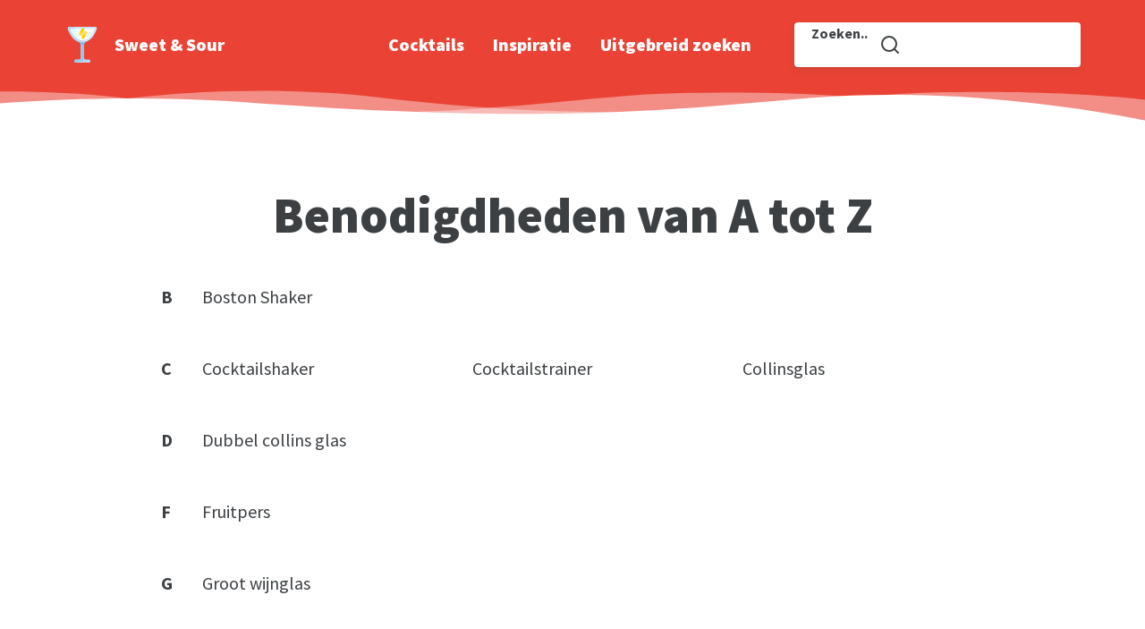

--- FILE ---
content_type: text/html; charset=utf-8
request_url: https://www.sweetandsour.be/benodigdheden/
body_size: 7023
content:
<!DOCTYPE html><html lang="nl-BE" dir="ltr"><head>

        <link rel="preconnect" href="https://fonts.googleapis.com">
        <link rel="preconnect" href="https://fonts.gstatic.com">
        <link rel="preconnect" href="https://webosaurus.imgix.net">
        <link rel="preconnect" href="https://www.google-analytics.com">
        <link rel="preconnect" href="https://www.googletagservices.com">
        <link rel="preconnect" href="https://pagead2.googlesyndication.com">
        <link rel="preconnect" href="https://googleads.g.doubleclick.net">

        
        <meta charset="UTF-8">
        <meta name="viewport" content="width=device-width, initial-scale=1, viewport-fit=cover">

        <link rel="icon" type="image/png" href="/favicon.png">
        <link rel="stylesheet" href="https://fonts.googleapis.com/css2?family=Source+Sans+Pro:wght@400;700;900&amp;display=swap" media="print" onload="this.media='all'">

                    <style type="text/css">
                *,:after,:before{margin:0;padding:0;-webkit-box-sizing:border-box;box-sizing:border-box}html{font-size:62.5%}body{font-family:Source Sans Pro,sans-serif;font-weight:400;width:100%;max-width:100vw;overflow-x:hidden;font-size:1.6rem;line-height:1.6;color:#3c4043;background-color:#fff;-webkit-font-smoothing:antialiased;-moz-osx-font-smoothing:grayscale}iframe{border:none}img{display:block;width:100%;height:auto}svg{display:block;width:100%;height:auto;fill:currentColor}a{color:currentColor}input,select,textarea{font:inherit}button{font:inherit;background:none;border:none;color:currentColor;cursor:pointer}button:focus{outline:none}.visually-hidden{position:absolute;left:-9999px;display:block;width:1px;height:1px}.headline-1{font-family:Source Sans Pro,sans-serif;font-weight:900;font-size:3.2rem;line-height:1}.headline-1.is-centered{text-align:center}@media (min-width:640px){.headline-1{font-size:4.8rem}}@media (min-width:960px){.headline-1{font-size:5.6rem}}.headline-2{font-family:Source Sans Pro,sans-serif;font-weight:900;font-size:2.4rem;line-height:1}.headline-2.is-centered{text-align:center}@media (min-width:640px){.headline-2{font-size:3.2rem}}@media (min-width:960px){.headline-2{font-size:3.6rem}}.headline-3{font-family:Source Sans Pro,sans-serif;font-weight:900;font-size:2rem;line-height:1}.headline-3.is-centered{text-align:center}@media (min-width:640px){.headline-3{font-size:2.4rem}}@media (min-width:960px){.headline-3{font-size:2.4rem}}.responsive-text{font-size:1.6rem}@media (min-width:640px){.responsive-text{font-size:1.8rem}}@media (min-width:960px){.responsive-text{font-size:2rem}}.site-container{display:-webkit-box;display:-ms-flexbox;display:flex;-webkit-box-orient:vertical;-webkit-box-direction:normal;-ms-flex-direction:column;flex-direction:column;min-height:100vh}.site-container__footer{margin-top:auto;margin-bottom:0}.container{display:block;width:100%;margin-left:auto;margin-right:auto}@media (min-width:0){.container.is-horizontal{padding-left:1.6rem;padding-right:1.6rem}.container.is-horizontal>.block>.breakout-container,.container.is-horizontal>.breakout-container{width:calc(100% + 3.2rem);margin-left:-1.6rem}.container.is-vertical{padding-top:3.2rem;padding-bottom:3.2rem}.container.is-vertical>.block:first-child>.breakout-container,.container.is-vertical>.breakout-container:first-child{margin-top:-1.6rem}.container.is-vertical>.block:last-child>.breakout-container,.container.is-vertical>.breakout-container:last-child{margin-bottom:-1.6rem}}@media (min-width:640px){.container.is-horizontal{padding-left:3.2rem;padding-right:3.2rem}.container.is-horizontal>.block>.breakout-container,.container.is-horizontal>.breakout-container{width:calc(100% + 6.4rem);margin-left:-3.2rem}.container.is-vertical{padding-top:3.2rem;padding-bottom:3.2rem}.container.is-vertical>.block:first-child>.breakout-container,.container.is-vertical>.breakout-container:first-child{margin-top:-3.2rem}.container.is-vertical>.block:last-child>.breakout-container,.container.is-vertical>.breakout-container:last-child{margin-bottom:-3.2rem}}@media (min-width:960px){.container.is-horizontal{padding-left:4.8rem;padding-right:4.8rem}.container.is-horizontal>.block>.breakout-container,.container.is-horizontal>.breakout-container{width:calc(100% + 9.6rem);margin-left:-4.8rem}.container.is-vertical{padding-top:4.8rem;padding-bottom:4.8rem}.container.is-vertical>.block:first-child>.breakout-container,.container.is-vertical>.breakout-container:first-child{margin-top:-4.8rem}.container.is-vertical>.block:last-child>.breakout-container,.container.is-vertical>.breakout-container:last-child{margin-bottom:-4.8rem}}@media (min-width:1280px){.container.is-horizontal{padding-left:7.2rem;padding-right:7.2rem}.container.is-horizontal>.block>.breakout-container,.container.is-horizontal>.breakout-container{width:calc(100% + 14.4rem);margin-left:-7.2rem}.container.is-vertical{padding-top:7.2rem;padding-bottom:7.2rem}.container.is-vertical>.block:first-child>.breakout-container,.container.is-vertical>.breakout-container:first-child{margin-top:-7.2rem}.container.is-vertical>.block:last-child>.breakout-container,.container.is-vertical>.breakout-container:last-child{margin-bottom:-7.2rem}}.theme-blue .container.with-background-color{background-color:rgba(66,133,244,.1)}.theme-green .container.with-background-color{background-color:rgba(52,168,83,.1)}.theme-red .container.with-background-color{background-color:rgba(234,67,53,.1)}.theme-yellow .container.with-background-color{background-color:rgba(251,188,5,.1)}.theme-orange .container.with-background-color{background-color:rgba(255,87,34,.1)}.block{margin-left:auto;margin-right:auto}.block.is-small{max-width:52rem}.block.is-medium{max-width:72rem}.block.is-large{max-width:92rem}.block.is-giant{max-width:112rem}.block.is-full-width{max-width:none}.block+.block.with-small-margin{margin-top:1.6rem}.block+.block.with-giant-margin,.block+.block.with-large-margin,.block+.block.with-medium-margin{margin-top:3.2rem}@media (min-width:640px){.block+.block.with-giant-margin,.block+.block.with-large-margin,.block+.block.with-medium-margin{margin-top:3.2rem}}@media (min-width:960px){.block+.block.with-giant-margin,.block+.block.with-large-margin{margin-top:4.8rem}}@media (min-width:1280px){.block+.block.with-giant-margin{margin-top:7.2rem}}.header-wrapper{display:-webkit-box;display:-ms-flexbox;display:flex;-webkit-box-orient:vertical;-webkit-box-direction:normal;-ms-flex-direction:column;flex-direction:column;-webkit-box-pack:center;-ms-flex-pack:center;justify-content:center;-webkit-box-align:center;-ms-flex-align:center;align-items:center;min-height:18rem;background-color:#ea4335;color:#fff}@media (min-width:640px){.header-wrapper{min-height:24rem}}@media (min-width:960px){.header-wrapper{min-height:32rem;padding-top:9rem}}.header{width:100%;text-align:center}.navigation{display:-webkit-box;display:-ms-flexbox;display:flex;-webkit-box-orient:horizontal;-webkit-box-direction:normal;-ms-flex-direction:row;flex-direction:row;-ms-flex-wrap:wrap;flex-wrap:wrap;-webkit-box-align:center;-ms-flex-align:center;align-items:center;height:8rem;color:#fff}.navigation.is-desktop{display:none}.navigation__left,.navigation__right{display:-webkit-box;display:-ms-flexbox;display:flex;-webkit-box-orient:horizontal;-webkit-box-direction:normal;-ms-flex-direction:row;flex-direction:row;-webkit-box-align:center;-ms-flex-align:center;align-items:center}.navigation__left{margin-left:0;margin-right:auto}.navigation__right{margin-left:auto;margin-right:0}.navigation__right .navigation-search{width:32rem;margin-left:4.8rem}@media (min-width:1280px){.navigation{height:10rem}.navigation.is-mobile{display:none}.navigation.is-desktop{display:-webkit-box;display:-ms-flexbox;display:flex}}.navigation-icon-item{font-family:Source Sans Pro,sans-serif;font-weight:900;display:-webkit-box;display:-ms-flexbox;display:flex;-webkit-box-orient:horizontal;-webkit-box-direction:normal;-ms-flex-direction:row;flex-direction:row;-webkit-box-align:center;-ms-flex-align:center;align-items:center;font-size:2rem;line-height:1;text-decoration:none}.navigation-icon-item img{width:4rem;margin-right:1.6rem}.navigation-actions{-webkit-box-orient:horizontal;-webkit-box-direction:normal;-ms-flex-direction:row;flex-direction:row}.navigation-actions,.navigation-actions__item{display:-webkit-box;display:-ms-flexbox;display:flex;-webkit-box-align:center;-ms-flex-align:center;align-items:center}.navigation-actions__item{-webkit-box-pack:center;-ms-flex-pack:center;justify-content:center;width:4rem;height:4rem}.navigation-actions__item svg{width:2.4rem}.navigation-actions__item+.navigation-actions__item{margin-left:1.6rem}.navigation-menu{display:-webkit-box;display:-ms-flexbox;display:flex;-webkit-box-orient:horizontal;-webkit-box-direction:normal;-ms-flex-direction:row;flex-direction:row;list-style:none}.navigation-menu__item+.navigation-menu__item{margin-left:3.2rem}.navigation-menu__link{font-family:Source Sans Pro,sans-serif;font-weight:900;font-size:2rem;text-decoration:none;color:#fff}.navigation-search{position:relative;width:100%}.navigation-search .search-field{font-family:Source Sans Pro,sans-serif;font-weight:600;width:100%;color:#3c4043}.navigation-search .search-field__control{display:-webkit-box;display:-ms-flexbox;display:flex;-webkit-box-orient:horizontal;-webkit-box-direction:normal;-ms-flex-direction:row;flex-direction:row;-webkit-box-align:center;-ms-flex-align:center;align-items:center;height:5rem;margin:0 auto;padding:0 0 0 1.2em;font-size:1.6rem;background-color:#fff;border:none!important;border-radius:4px;-webkit-box-shadow:0 .1rem .1rem rgba(60,64,67,.1),0 .4rem .8rem rgba(60,64,67,.1)!important;box-shadow:0 .1rem .1rem rgba(60,64,67,.1),0 .4rem .8rem rgba(60,64,67,.1)!important}.navigation-search .search-field__control--is-focused{outline:none!important}.navigation-search .search-field__value-container{padding:0!important}.navigation-search .search-field__indicators{-webkit-box-flex:0;-ms-flex-positive:0;flex-grow:0;-ms-flex-negative:0;flex-shrink:0;width:5rem;height:5rem}.navigation-search .search-field__indicator{display:-webkit-box;display:-ms-flexbox;display:flex;-webkit-box-orient:horizontal;-webkit-box-direction:normal;-ms-flex-direction:row;flex-direction:row;width:5rem;height:5rem}.navigation-search .search-field__indicator svg{width:2.4rem;height:2.4rem;margin:auto}.navigation-search .search-field__menu{position:absolute!important;top:calc(100% + 1rem);overflow:hidden;margin:0!important;border:none!important;-webkit-box-shadow:0 .1rem .1rem rgba(60,64,67,.1),0 .4rem .8rem rgba(60,64,67,.1)!important;box-shadow:0 .1rem .1rem rgba(60,64,67,.1),0 .4rem .8rem rgba(60,64,67,.1)!important}.navigation-search .search-field__menu-list{padding:0!important}.navigation-search .search-field__option{display:-webkit-box;display:-ms-flexbox;display:flex;-webkit-box-orient:horizontal;-webkit-box-direction:normal;-ms-flex-direction:row;flex-direction:row;-webkit-box-align:center;-ms-flex-align:center;align-items:center;height:5rem;padding:1.2em}.navigation-search .search-field__option--is-focused{background-color:rgba(66,133,244,.05);color:#4285f4}.navigation-swoom{display:block;width:100%;height:2rem}@media (min-width:640px){.navigation-swoom{height:4rem}}.navigation-sidebar{display:none}.navigation-sidebar__background{content:"";position:fixed;left:0;top:0;z-index:998;display:block;width:100%;height:100%;background-color:rgba(60,64,67,.25);opacity:0}.navigation-sidebar__content{position:fixed;top:0;right:0;bottom:0;z-index:999;-webkit-box-orient:vertical;-ms-flex-direction:column;flex-direction:column;width:100%;max-width:40rem;padding:3.2rem;background-color:#fff;color:#3c4043;-webkit-box-shadow:0 0 1rem rgba(60,64,67,.5);box-shadow:0 0 1rem rgba(60,64,67,.5);-webkit-transform:translateX(100%);transform:translateX(100%)}.navigation-sidebar__content,.navigation-sidebar__header{display:-webkit-box;display:-ms-flexbox;display:flex;-webkit-box-direction:normal}.navigation-sidebar__header{-webkit-box-orient:horizontal;-ms-flex-direction:row;flex-direction:row;-webkit-box-align:center;-ms-flex-align:center;align-items:center}.navigation-sidebar__search{-webkit-box-flex:1;-ms-flex-positive:1;flex-grow:1;-ms-flex-negative:1;flex-shrink:1;margin-right:1rem}.navigation-sidebar__toggle{display:-webkit-box;display:-ms-flexbox;display:flex;-webkit-box-orient:horizontal;-webkit-box-direction:normal;-ms-flex-direction:row;flex-direction:row;-webkit-box-pack:center;-ms-flex-pack:center;justify-content:center;-webkit-box-align:center;-ms-flex-align:center;align-items:center;width:5rem;height:5rem;background-color:#fff;border:none!important;border-radius:4px;-webkit-box-shadow:0 .1rem .1rem rgba(60,64,67,.1),0 .4rem .8rem rgba(60,64,67,.1)!important;box-shadow:0 .1rem .1rem rgba(60,64,67,.1),0 .4rem .8rem rgba(60,64,67,.1)!important}.navigation-sidebar__toggle svg{width:2.4rem;height:2.4rem}.navigation-sidebar__menu{margin-top:3.2rem}.navigation-sidebar-menu{display:-webkit-box;display:-ms-flexbox;display:flex;-webkit-box-orient:vertical;-webkit-box-direction:normal;-ms-flex-direction:column;flex-direction:column;-webkit-box-align:start;-ms-flex-align:start;align-items:flex-start;list-style:none}.navigation-sidebar-menu__item+.navigation-sidebar-menu__item{margin-top:1.6rem}.navigation-sidebar-menu__link{font-family:Source Sans Pro,sans-serif;font-weight:900;font-size:2rem;text-decoration:none}.theme-blue .navigation-wrapper{background-color:#4285f4;color:#fff}.theme-green .navigation-wrapper{background-color:#34a853;color:#fff}.theme-red .navigation-wrapper{background-color:#ea4335;color:#fff}.theme-yellow .navigation-wrapper{background-color:#fbbc05;color:#fff}.theme-orange .navigation-wrapper{background-color:#ff5722;color:#fff}.footer-wrapper{background-color:#3c4043;color:#fff}.footer-swoom{display:block;width:100%;height:2rem;-webkit-transform:scaleY(-1);transform:scaleY(-1)}@media (min-width:640px){.footer-swoom{height:4rem}}.footer{display:grid;grid-template-columns:1fr;grid-gap:3.2rem}.footer-icon{width:40%;max-width:8rem;margin:0 auto}.footer-menu{display:-webkit-box;display:-ms-flexbox;display:flex;-webkit-box-orient:horizontal;-webkit-box-direction:normal;-ms-flex-direction:row;flex-direction:row;-ms-flex-wrap:wrap;flex-wrap:wrap;-webkit-box-pack:center;-ms-flex-pack:center;justify-content:center;-webkit-box-align:center;-ms-flex-align:center;align-items:center;list-style:none}.footer-menu__item{display:inline-block;margin:.4rem 1.6rem}.footer-menu__link{text-decoration:none}.footer-legal{text-align:center}.footer-legal a{font-family:Source Sans Pro,sans-serif;font-weight:900}.teaser-carousel .flickity-prev-next-button{-webkit-box-shadow:0 .4rem .8rem rgba(60,64,67,.5);box-shadow:0 .4rem .8rem rgba(60,64,67,.5);-webkit-transition:background-color .4s ease,opacity .4s ease;-o-transition:background-color .4s ease,opacity .4s ease;transition:background-color .4s ease,opacity .4s ease}.teaser-carousel .flickity-prev-next-button[disabled]{opacity:0}.teaser-carousel .flickity-prev-next-button .flickity-button-icon{left:25%;top:25%;width:50%;height:50%}.teaser-carousel .recipe-teaser{width:calc(50% - .8rem)}.teaser-carousel .recipe-teaser+.recipe-teaser{margin-left:1.6rem}@media (min-width:640px){.teaser-carousel .recipe-teaser{width:calc(33.33333% - 2.13333rem)}.teaser-carousel .recipe-teaser+.recipe-teaser{margin-left:3.2rem}}@media (min-width:960px){.teaser-carousel .flickity-prev-next-button{width:5.2rem;height:5.2rem}.teaser-carousel .recipe-teaser{width:calc(25% - 2.4rem)}}@media (min-width:1280px){.teaser-carousel .recipe-teaser{width:calc(20% - 2.56rem)}}.teaser-carousel .flickity-prev-next-button{background-color:#4285f4;background-color:#34a853;background-color:#ea4335;background-color:#fbbc05;background-color:#ff5722;color:#fff}.teaser-carousel .flickity-prev-next-button:focus,.teaser-carousel .flickity-prev-next-button:hover{background-color:#3c4043;color:#fff}.teaser-grid{display:grid;grid-gap:1.6rem;grid-template-columns:1fr 1fr;list-style:none}@media (min-width:640px){.teaser-grid{grid-template-columns:repeat(auto-fill,minmax(24rem,1fr));grid-gap:3.2rem}}.recipe-teaser{position:relative;display:block;overflow:hidden;text-shadow:0 .2rem .6rem rgba(60,64,67,.5);color:#fff;border-radius:4px}.recipe-teaser:after{content:"";display:block;padding-top:160%}.recipe-teaser__image{display:block;-o-object-fit:cover;object-fit:cover}.recipe-teaser__content,.recipe-teaser__image{position:absolute;left:0;top:0;width:100%;height:100%}.recipe-teaser__content{display:-webkit-box;display:-ms-flexbox;display:flex;-webkit-box-pack:center;-ms-flex-pack:center;justify-content:center;-webkit-box-align:center;-ms-flex-align:center;align-items:center;padding:3.2rem;text-align:center;text-decoration:none;background-color:rgba(60,64,67,.25);-webkit-transition:opacity .4s ease;-o-transition:opacity .4s ease;transition:opacity .4s ease}.recipe-teaser:focus .recipe-teaser__content,.recipe-teaser:hover .recipe-teaser__content{opacity:0}@media (min-width:960px){.mobile-search{display:none}}.desktop-search{display:none}@media (min-width:960px){.desktop-search{display:block}.desktop-search .desktop-search-content{position:relative;display:-webkit-box;display:-ms-flexbox;display:flex;-webkit-box-orient:horizontal;-webkit-box-direction:normal;-ms-flex-direction:row;flex-direction:row;-webkit-box-pack:justify;-ms-flex-pack:justify;justify-content:space-between;-webkit-box-align:start;-ms-flex-align:start;align-items:flex-start;margin-top:4.8rem}.desktop-search .desktop-search-content__filters{-webkit-box-flex:0;-ms-flex-positive:0;flex-grow:0;-ms-flex-negative:0;flex-shrink:0;position:-webkit-sticky;position:sticky;top:4.8rem;width:24rem;margin-right:4.8rem}.desktop-search .desktop-search-content__filters .search-filter+.search-filter{margin-top:3.2rem}.desktop-search .desktop-search-content__hits{-webkit-box-flex:1;-ms-flex-positive:1;flex-grow:1;-ms-flex-negative:1;flex-shrink:1}}@media (min-width:1280px){.desktop-search .desktop-search-content__filters{width:28rem;top:7.2rem;margin-right:7.2rem}.desktop-search .desktop-search-content__filters .search-filter+.search-filter{margin-top:3.2rem}}.search-filters{display:grid;grid-template-columns:1fr 1fr 1fr;grid-gap:3.2rem}.search-filter .headline-3{margin-bottom:1.6rem}.ais-SearchBox{position:relative}.ais-SearchBox-input{font-family:Source Sans Pro,sans-serif;font-weight:400;width:100%;height:5rem;padding:0 5rem 0 1.4em;font-size:1.6rem;background-color:#fff;border:1px solid rgba(60,64,67,.1)!important;border-radius:4px;-webkit-box-shadow:.2rem .2rem rgba(60,64,67,.1);box-shadow:.2rem .2rem rgba(60,64,67,.1);-webkit-transition:border .4s ease,-webkit-box-shadow .4s ease;transition:border .4s ease,-webkit-box-shadow .4s ease;-o-transition:border .4s ease,box-shadow .4s ease;transition:border .4s ease,box-shadow .4s ease;transition:border .4s ease,box-shadow .4s ease,-webkit-box-shadow .4s ease}.ais-SearchBox-input:focus,.ais-SearchBox-input:hover{-webkit-box-shadow:.2rem .2rem rgba(60,64,67,.25);box-shadow:.2rem .2rem rgba(60,64,67,.25);outline:none!important}.ais-SearchBox-submit{position:absolute;top:0;right:0;width:5rem;height:5rem;color:rgba(60,64,67,.5)}.ais-SearchBox-submit svg{width:40%;height:40%;margin:0 auto}.ais-SearchBox-reset{display:none}@media (min-width:960px){.ais-SearchBox-input{height:6rem;padding:0 5rem 0 1.4em;font-size:1.8rem;-webkit-box-shadow:.4rem .4rem rgba(60,64,67,.1);box-shadow:.4rem .4rem rgba(60,64,67,.1)}.ais-SearchBox-input:focus,.ais-SearchBox-input:hover{-webkit-box-shadow:.4rem .4rem rgba(60,64,67,.25);box-shadow:.4rem .4rem rgba(60,64,67,.25)}.ais-SearchBox-submit{width:6rem;height:6rem}}.ais-RefinementList-searchBox{margin-bottom:1.6rem}.ais-RefinementList-searchBox .ais-SearchBox-input{height:4.2rem;font-size:1.4rem;-webkit-box-shadow:.2rem .2rem rgba(60,64,67,.1);box-shadow:.2rem .2rem rgba(60,64,67,.1)}.ais-RefinementList-searchBox .ais-SearchBox-input:focus,.ais-RefinementList-searchBox .ais-SearchBox-input:hover{-webkit-box-shadow:.2rem .2rem rgba(60,64,67,.25);box-shadow:.2rem .2rem rgba(60,64,67,.25)}.ais-RefinementList-searchBox .ais-SearchBox-submit{width:4.2rem;height:4.2rem}.ais-RefinementList-list{list-style:none}.ais-RefinementList-item+.ais-RefinementList-item{margin-top:.8rem}.ais-RefinementList-label{display:-webkit-box;display:-ms-flexbox;display:flex;-webkit-box-orient:horizontal;-webkit-box-direction:normal;-ms-flex-direction:row;flex-direction:row;-webkit-box-align:center;-ms-flex-align:center;align-items:center;line-height:1}.ais-RefinementList-labelText{margin-left:1rem}.ais-RefinementList-count{margin-left:auto;margin-right:0;color:rgba(60,64,67,.5)}.ais-RefinementList-showMore{font-family:Source Sans Pro,sans-serif;font-weight:700;margin-left:2.8rem;margin-top:.8rem;color:#ff5722;-webkit-transition:color .4s ease;-o-transition:color .4s ease;transition:color .4s ease}.ais-RefinementList-showMore:focus,.ais-RefinementList-showMore:hover{color:#3c4043}.ais-RefinementList-showMore--disabled{display:none}.search-dropdown-filter__toggle{font-family:Source Sans Pro,sans-serif;font-weight:400;position:relative;width:100%;height:5rem;padding:0 5rem 0 1.2em;font-size:1.6rem;text-align:left;background-color:#fff;border:1px solid transparent!important;border-radius:4px;-webkit-box-shadow:0 .1rem .1rem rgba(60,64,67,.1),0 .4rem .8rem rgba(60,64,67,.1)!important;box-shadow:0 .1rem .1rem rgba(60,64,67,.1),0 .4rem .8rem rgba(60,64,67,.1)!important}.search-dropdown-filter__toggle:focus,.search-dropdown-filter__toggle:hover{border:1px solid rgba(60,64,67,.2)!important}.search-dropdown-filter__toggle-icon{position:absolute;top:0;right:0;display:-webkit-box;display:-ms-flexbox;display:flex;-webkit-box-orient:horizontal;-webkit-box-direction:normal;-ms-flex-direction:row;flex-direction:row;-webkit-box-pack:center;-ms-flex-pack:center;justify-content:center;-webkit-box-align:center;-ms-flex-align:center;align-items:center;width:5rem;height:5rem;color:rgba(60,64,67,.5)}.search-dropdown-filter__toggle-icon svg{width:2.2rem;height:2.2rem}
/*! Flickity v2.2.1
https://flickity.metafizzy.co
---------------------------------------------- */.flickity-enabled{position:relative}.flickity-enabled:focus{outline:none}.flickity-viewport{overflow:hidden;position:relative;height:100%}.flickity-slider{position:absolute;width:100%;height:100%}.flickity-enabled.is-draggable{-webkit-tap-highlight-color:transparent;-webkit-user-select:none;-moz-user-select:none;-ms-user-select:none;user-select:none}.flickity-enabled.is-draggable .flickity-viewport{cursor:move;cursor:-webkit-grab;cursor:grab}.flickity-enabled.is-draggable .flickity-viewport.is-pointer-down{cursor:-webkit-grabbing;cursor:grabbing}.flickity-button{position:absolute;background:hsla(0,0%,100%,.75);border:none;color:#333}.flickity-button:hover{background:#fff;cursor:pointer}.flickity-button:focus{outline:none;box-shadow:0 0 0 5px #19f}.flickity-button:active{opacity:.6}.flickity-button:disabled{opacity:.3;cursor:auto;pointer-events:none}.flickity-button-icon{fill:currentColor}.flickity-prev-next-button{top:50%;width:44px;height:44px;border-radius:50%;transform:translateY(-50%)}.flickity-prev-next-button.previous{left:10px}.flickity-prev-next-button.next{right:10px}.flickity-rtl .flickity-prev-next-button.previous{left:auto;right:10px}.flickity-rtl .flickity-prev-next-button.next{right:auto;left:10px}.flickity-prev-next-button .flickity-button-icon{position:absolute;left:20%;top:20%;width:60%;height:60%}.flickity-page-dots{position:absolute;width:100%;bottom:-25px;padding:0;margin:0;list-style:none;text-align:center;line-height:1}.flickity-rtl .flickity-page-dots{direction:rtl}.flickity-page-dots .dot{display:inline-block;width:10px;height:10px;margin:0 8px;background:#333;border-radius:50%;opacity:.25;cursor:pointer}.flickity-page-dots .dot.is-selected{opacity:1}.button{font-family:Source Sans Pro,sans-serif;font-weight:700;display:-webkit-inline-box;display:-ms-inline-flexbox;display:inline-flex;-webkit-box-pack:center;-ms-flex-pack:center;justify-content:center;-webkit-box-align:center;-ms-flex-align:center;align-items:center;min-width:14rem;height:4rem;padding:0 1.5em;text-decoration:none;border:none;border-radius:4px}.theme-blue .button{background-color:#4285f4;color:#fff}.theme-green .button{background-color:#34a853;color:#fff}.theme-red .button{background-color:#ea4335;color:#fff}.theme-yellow .button{background-color:#fbbc05;color:#fff}.theme-orange .button{background-color:#ff5722;color:#fff}.button-row{display:-webkit-box;display:-ms-flexbox;display:flex;-webkit-box-orient:vertical;-webkit-box-direction:normal;-ms-flex-direction:column;flex-direction:column}.button-row.align-left{-webkit-box-align:start;-ms-flex-align:start;align-items:flex-start}.button-row.align-center{-webkit-box-align:center;-ms-flex-align:center;align-items:center}.button-row.align-right{-webkit-box-align:end;-ms-flex-align:end;align-items:flex-end}.button-row .button+.button{margin-top:1.6rem}@media (min-width:640px){.button-row{display:-webkit-box;display:-ms-flexbox;display:flex;-webkit-box-orient:horizontal;-webkit-box-direction:normal;-ms-flex-direction:row;flex-direction:row}.button-row.align-left{-webkit-box-pack:start;-ms-flex-pack:start;justify-content:flex-start}.button-row.align-center,.button-row.align-left{-webkit-box-align:center;-ms-flex-align:center;align-items:center}.button-row.align-center{-webkit-box-pack:center;-ms-flex-pack:center;justify-content:center}.button-row.align-right{-webkit-box-pack:end;-ms-flex-pack:end;justify-content:flex-end;-webkit-box-align:center;-ms-flex-align:center;align-items:center}.button-row .button+.button{margin-top:0;margin-left:1.6rem}}.rich-text{-webkit-column-width:36rem;-moz-column-width:36rem;column-width:36rem;-webkit-column-gap:4.8rem;-moz-column-gap:4.8rem;column-gap:4.8rem}.rich-text strong{font-family:Source Sans Pro,sans-serif;font-weight:700}.rich-text>*+*{margin-top:1em}.letter-list{display:-webkit-box;display:-ms-flexbox;display:flex;-webkit-box-orient:horizontal;-webkit-box-direction:normal;-ms-flex-direction:row;flex-direction:row}.letter-list__letter{position:-webkit-sticky;position:sticky;width:3em}.letter-list__letter h2{position:-webkit-sticky;position:sticky;top:3.2rem}.letter-list__items{display:grid;width:100%;grid-template-columns:repeat(auto-fill,minmax(12rem,1fr));grid-column-gap:3.2rem;list-style:none}.letter-list__link{text-decoration:none}.letter-list__link:focus,.letter-list__link:hover{text-decoration:underline}@media (min-width:640px){.letter-list__items{grid-template-columns:repeat(auto-fill,minmax(20rem,1fr))}}.recipe__sidebar img{border-radius:4px}.recipe__content{margin-top:3.2rem}@media (min-width:768px){.recipe{display:-webkit-box;display:-ms-flexbox;display:flex;-webkit-box-orient:horizontal;-webkit-box-direction:normal;-ms-flex-direction:row;flex-direction:row;-webkit-box-pack:justify;-ms-flex-pack:justify;justify-content:space-between;-webkit-box-align:start;-ms-flex-align:start;align-items:flex-start}.recipe__content,.recipe__sidebar{-webkit-box-flex:0;-ms-flex-positive:0;flex-grow:0;-ms-flex-negative:0;flex-shrink:0;width:calc(50% - 1.6rem)}.recipe__sidebar{position:-webkit-sticky;position:sticky;top:3.2rem}.recipe__content{margin-top:0}}@media (min-width:960px){.recipe__sidebar{top:4.8rem;width:calc(40% - 2.4rem)}.recipe__content{width:calc(60% - 2.4rem)}}@media (min-width:1280px){.recipe__sidebar{top:7.2rem;width:calc(40% - 3.6rem)}.recipe__content{width:calc(60% - 3.6rem)}}.collection__header{display:-webkit-box;display:-ms-flexbox;display:flex;-webkit-box-orient:horizontal;-webkit-box-direction:normal;-ms-flex-direction:row;flex-direction:row;-webkit-box-align:center;-ms-flex-align:center;align-items:center}.collection__header-icon{-webkit-box-flex:0;-ms-flex-positive:0;flex-grow:0;-ms-flex-negative:0;flex-shrink:0;width:5rem;margin-right:1.6rem}.collection__header-content{-webkit-box-flex:1;-ms-flex-positive:1;flex-grow:1;-ms-flex-negative:1;flex-shrink:1}.collection__header-description{max-width:32em;margin-top:1rem}.collection__header-actions{margin-top:1rem}.collection__content{margin-top:1.6rem}@media (min-width:640px){.collection__header{position:relative}.collection__header-icon{margin-right:3.2rem}.collection__header-description{width:calc(100% - 20rem)}.collection__header-actions{position:absolute;right:0;bottom:0}.collection__content{margin-top:3.2rem}}.ingredient-list{list-style:none}.ingredient-list a{text-decoration:none}.ingredient-list a:focus,.ingredient-list a:hover{text-decoration:underline}.preparation-list{counter-reset:preparation-list;list-style:none}.preparation-list li{position:relative;padding-left:2em}.preparation-list li:before{font-family:Source Sans Pro,sans-serif;font-weight:700;counter-increment:preparation-list;content:counter(preparation-list) ".";position:absolute;left:0;top:0;width:2em}.preparation-list li+li{margin-top:.5em}@supports (-webkit-appearance:none){input[type=checkbox]{position:relative;-webkit-appearance:none;display:block;width:1.8rem;height:1.8rem;background:#fff;border:1px solid rgba(60,64,67,.1);outline:none!important;cursor:pointer;-webkit-transition:border .4s ease;-o-transition:border .4s ease;transition:border .4s ease}input[type=checkbox]:checked{border:1px solid rgba(60,64,67,.25)}input[type=checkbox]:checked:after{content:"";position:absolute;left:calc(50% - .5rem);top:calc(50% - .5rem);width:1rem;height:.6rem;border-left:.2rem solid;border-bottom:.2rem solid;-webkit-transform:rotate(-45deg);transform:rotate(-45deg)}}.adsbygoogle.display-auto{display:block;width:100%;margin:0 auto}.adsbygoogle.display-full-width{display:block;width:320px;height:100px;margin:0 auto}@media (min-width:640px){.adsbygoogle.display-full-width{width:468px;height:60px}}@media (min-width:960px){.adsbygoogle.display-full-width{width:728px;height:90px}.adsbygoogle.display-full-width.allow-large{width:100%;height:250px}}@media (min-width:1280px){.adsbygoogle.display-full-width{width:970px;height:90px}.adsbygoogle.display-full-width.allow-large{width:100%;height:250px}}.adsbygoogle.display-recipe{display:block;width:100%;height:60px}
/*# sourceMappingURL=/resources/index.css.map */
            </style>
        
                                            
            
                                                                                    
                            
                            
            
    
    <title>Benodigdheden - Sweet &amp; Sour</title>
    <meta name="description" content="Bekijk alle cocktail benodigdheden in een overzichtelijke lijst!">

    <meta property="og:title" content="Benodigdheden - Sweet &amp; Sour">
    <meta property="og:description" content="Bekijk alle cocktail benodigdheden in een overzichtelijke lijst!">
    <meta property="og:image" content="?fit=crop&amp;w=1200&amp;h=630">
    <meta property="og:image:width" content="1200">
    <meta property="og:image:height" content="630">
    <meta property="og:type" content="website">
    <meta property="og:site_name" content="Sweet &amp; Sour">
    <meta property="og:url" content="https://frontend.sweetandsour.be/benodigdheden">

        <meta name="twitter:title" content="Benodigdheden - Sweet &amp; Sour">
    <meta name="twitter:description" content="Bekijk alle cocktail benodigdheden in een overzichtelijke lijst!">
    <meta name="twitter:image" content="">
    <meta name="twitter:card" content="summary_large_image">
    <meta name="twitter:url" content="https://frontend.sweetandsour.be/benodigdheden">

    
    <link rel="home" href="https://www.sweetandsour.be/">
    <link rel="canonical" href="https://www.sweetandsour.be/benodigdheden">
        
    <style type="text/css">[responsive-image] > img, [data-responsive-image] {overflow: hidden; padding: 0; } [responsive-image] > img, [data-responsive-image] > img {width: 100%;}
@keyframes element-queries { 0% { visibility: inherit; } }</style><style data-emotion="css"></style></head>

    
    <body class="theme-red">

        <div class="site-container">
            <nav class="site-container__nav">
                

        
<script type="application/ld+json">{"@context":"http:\/\/schema.org","@type":"BreadcrumbList","itemListElement":[{"@type":"ListItem","position":1,"name":"Sweet & Sour","item":"https:\/\/www.sweetandsour.be\/"},{"@type":"ListItem","position":2,"name":"Benodigdheden","item":"https:\/\/www.sweetandsour.be\/benodigdheden"}]}</script>


<div class="navigation-wrapper">
    <div class="container is-horizontal">
        <div class="navigation is-mobile">
            <div class="navigation__left">
                <a class="navigation-icon-item" href="/">
                    <img src="/icons/cocktail-30.svg" width="512" height="512" alt="">
                    <span>Sweet &amp; Sour</span>
                </a>
            </div>
            <div class="navigation__right">
                <div class="navigation-actions">
                                            <a class="navigation-actions__item" href="https://www.sweetandsour.be/zoeken">
                            <span class="visually-hidden">Zoeken</span>
                            <svg viewBox="0 0 24 24">
                                <use xlink:href="#icon-search"></use>
                            </svg>
                        </a>
                                        <button class="navigation-actions__item" data-navigation-sidebar-open="">
                        <span class="visually-hidden">Menu</span>
                        <svg viewBox="0 0 24 24">
                            <use xlink:href="#icon-menu"></use>
                        </svg>
                    </button>
                </div>
            </div>
        </div>
        <div class="navigation is-desktop">
            <div class="navigation__left">
                <a class="navigation-icon-item" href="/">
                    <img src="/icons/cocktail-7.svg" width="512" height="512" alt="">
                    <span>Sweet &amp; Sour</span>
                </a>
            </div>
            <div class="navigation__right">
                <ul class="navigation-menu"><li class="navigation-menu__item"><a class="navigation-menu__link" href="https://www.sweetandsour.be/zoeken">Cocktails</a></li><li class="navigation-menu__item"><a class="navigation-menu__link" href="https://www.sweetandsour.be/inspiratie">Inspiratie</a></li><li class="navigation-menu__item"><a class="navigation-menu__link" href="https://www.sweetandsour.be/zoeken">Uitgebreid zoeken</a></li></ul>
                                    <div class="navigation-search" data-search-field-container=""><div class="search-field css-2b097c-container"><div class="search-field__control search-field__control--menu-is-open css-yk16xz-control"><div class="search-field__value-container css-1hwfws3"><div class="search-field__placeholder css-1wa3eu0-placeholder">Zoeken..</div><div class="css-1g6gooi"><div class="search-field__input" style="display: inline-block;"><input autocapitalize="none" autocomplete="off" autocorrect="off" id="react-select-2-input" spellcheck="false" tabindex="0" type="text" aria-autocomplete="list" value="" style="box-sizing: content-box; width: 2px; background: 0px center; border: 0px; font-size: inherit; opacity: 1; outline: 0px; padding: 0px; color: inherit;"><div style="position: absolute; top: 0px; left: 0px; visibility: hidden; height: 0px; overflow: scroll; white-space: pre; font-size: 16px; font-family: &quot;Source Sans Pro&quot;, sans-serif; font-weight: 600; font-style: normal; letter-spacing: normal; text-transform: none;"></div></div></div></div><div class="search-field__indicators css-1wy0on6"><div class="search-field__indicator"><svg viewBox="0 0 24 24"><use xlink:href="#icon-search"></use></svg></div></div></div></div></div>
                            </div>
        </div>
    </div>
    <svg class="navigation-swoom" viewBox="0 0 100 12" preserveAspectRatio="none">
        <path d="M3.63 7.3S17.93-4.2 32.8 2.57C58.57 14.27 70.57 1.9 81.67 1 97.9-.33 105 6.4 105 6.4V15H3.63V7.3z" opacity=".4"></path>
        <path d="M-18.57 7.53S-4.27-3.97 10.6 2.8c25.77 11.7 37.77-.67 48.87-1.57 16.23-1.36 23.3 5.4 23.3 5.4V15H-18.57V7.53z" opacity=".4"></path>
        <path d="M-18.23 13.67S.43-1.57 21.87 4.4C49.13 11.97 59 6.47 70.73 2.83 88.43-2.63 105.4 15 105.4 15H-18.17l-.06-1.33z"></path>
    </svg>
    <div class="navigation-sidebar" data-navigation-sidebar="">
        <div class="navigation-sidebar__background" data-navigation-sidebar-background=""></div>
        <div class="navigation-sidebar__content" data-navigation-sidebar-content="">
            <div class="navigation-sidebar__header">
                <div class="navigation-sidebar__search">
                    <div class="navigation-search" data-search-field-container=""><div class="search-field css-2b097c-container"><div class="search-field__control search-field__control--menu-is-open css-yk16xz-control"><div class="search-field__value-container css-1hwfws3"><div class="search-field__placeholder css-1wa3eu0-placeholder">Zoeken..</div><div class="css-1g6gooi"><div class="search-field__input" style="display: inline-block;"><input autocapitalize="none" autocomplete="off" autocorrect="off" id="react-select-3-input" spellcheck="false" tabindex="0" type="text" aria-autocomplete="list" value="" style="box-sizing: content-box; width: 2px; background: 0px center; border: 0px; font-size: inherit; opacity: 1; outline: 0px; padding: 0px; color: inherit;"><div style="position: absolute; top: 0px; left: 0px; visibility: hidden; height: 0px; overflow: scroll; white-space: pre; font-size: 16px; font-family: &quot;Source Sans Pro&quot;, sans-serif; font-weight: 600; font-style: normal; letter-spacing: normal; text-transform: none;"></div></div></div></div><div class="search-field__indicators css-1wy0on6"><div class="search-field__indicator"><svg viewBox="0 0 24 24"><use xlink:href="#icon-search"></use></svg></div></div></div></div></div>
                </div>
                <button class="navigation-sidebar__toggle" data-navigation-sidebar-close="">
                    <span class="visually-hidden">Sluit menu</span>
                    <svg fill="none" stroke="currentColor" stroke-linecap="round" stroke-linejoin="round" stroke-width="2" viewBox="0 0 24 24">
                        <path d="M18 6L6 18M6 6l12 12"></path>
                    </svg>
                </button>
            </div>
            <div class="navigation-sidebar__menu">
                <ul class="navigation-sidebar-menu">
                                            <li class="navigation-sidebar-menu__item">
                            <a class="navigation-icon-item" href="https://www.sweetandsour.be/zoeken">
                                <img src="/icons/cocktail-8.svg" width="512" height="512" alt="">
                                <span>Cocktails</span>
                            </a>
                        </li>
                                            <li class="navigation-sidebar-menu__item">
                            <a class="navigation-icon-item" href="https://www.sweetandsour.be/inspiratie">
                                <img src="/icons/cocktail-2.svg" width="512" height="512" alt="">
                                <span>Inspiratie</span>
                            </a>
                        </li>
                                            <li class="navigation-sidebar-menu__item">
                            <a class="navigation-icon-item" href="https://www.sweetandsour.be/zoeken">
                                <img src="/icons/cocktail-12.svg" width="512" height="512" alt="">
                                <span>Uitgebreid zoeken</span>
                            </a>
                        </li>
                                    </ul>
            </div>
        </div>
    </div>
</div>
            </nav>
            <main class="site-container__content">
                    <div class="container is-horizontal is-vertical">
        <div class="block is-large">
            <h1 class="headline-1 is-centered">Benodigdheden van A tot Z</h1>
        </div>
                
    <div class="block is-large with-large-margin">
        <div class="letter-list">
            <div class="letter-list__letter">
                <h2 class="responsive-text">B</h2>
            </div>
            <ul class="letter-list__items responsive-text">
                                    <li class="letter-list__item">
                        <a class="letter-list__link" href="https://www.sweetandsour.be/benodigdheden/boston-shaker">
                            Boston Shaker
                        </a>
                    </li>
                            </ul>
        </div>
    </div>
        <div class="block is-large with-large-margin">
        <div class="letter-list">
            <div class="letter-list__letter">
                <h2 class="responsive-text">C</h2>
            </div>
            <ul class="letter-list__items responsive-text">
                                    <li class="letter-list__item">
                        <a class="letter-list__link" href="https://www.sweetandsour.be/benodigdheden/cocktailshaker">
                            Cocktailshaker
                        </a>
                    </li>
                                    <li class="letter-list__item">
                        <a class="letter-list__link" href="https://www.sweetandsour.be/benodigdheden/cocktailstrainer">
                            Cocktailstrainer
                        </a>
                    </li>
                                    <li class="letter-list__item">
                        <a class="letter-list__link" href="https://www.sweetandsour.be/benodigdheden/collinsglas">
                            Collinsglas
                        </a>
                    </li>
                            </ul>
        </div>
    </div>
        <div class="block is-large with-large-margin">
        <div class="letter-list">
            <div class="letter-list__letter">
                <h2 class="responsive-text">D</h2>
            </div>
            <ul class="letter-list__items responsive-text">
                                    <li class="letter-list__item">
                        <a class="letter-list__link" href="https://www.sweetandsour.be/benodigdheden/dubbel-collins-glas">
                            Dubbel collins glas
                        </a>
                    </li>
                            </ul>
        </div>
    </div>
        <div class="block is-large with-large-margin">
        <div class="letter-list">
            <div class="letter-list__letter">
                <h2 class="responsive-text">F</h2>
            </div>
            <ul class="letter-list__items responsive-text">
                                    <li class="letter-list__item">
                        <a class="letter-list__link" href="https://www.sweetandsour.be/benodigdheden/fruitpers">
                            Fruitpers
                        </a>
                    </li>
                            </ul>
        </div>
    </div>
        <div class="block is-large with-large-margin">
        <div class="letter-list">
            <div class="letter-list__letter">
                <h2 class="responsive-text">G</h2>
            </div>
            <ul class="letter-list__items responsive-text">
                                    <li class="letter-list__item">
                        <a class="letter-list__link" href="https://www.sweetandsour.be/benodigdheden/groot-wijnglas">
                            Groot wijnglas
                        </a>
                    </li>
                            </ul>
        </div>
    </div>
            <div class="block is-large with-large-margin">
            <ins class="adsbygoogle display-auto" data-ad-client="ca-pub-6578820584711154" data-ad-slot="4103225605" data-ad-format="auto" data-full-width-responsive="true" data-adtest="off">
            
        </ins></div>
        <div class="block is-large with-large-margin">
        <div class="letter-list">
            <div class="letter-list__letter">
                <h2 class="responsive-text">L</h2>
            </div>
            <ul class="letter-list__items responsive-text">
                                    <li class="letter-list__item">
                        <a class="letter-list__link" href="https://www.sweetandsour.be/benodigdheden/longdrinkglas">
                            Longdrinkglas
                        </a>
                    </li>
                            </ul>
        </div>
    </div>
        <div class="block is-large with-large-margin">
        <div class="letter-list">
            <div class="letter-list__letter">
                <h2 class="responsive-text">M</h2>
            </div>
            <ul class="letter-list__items responsive-text">
                                    <li class="letter-list__item">
                        <a class="letter-list__link" href="https://www.sweetandsour.be/benodigdheden/maatbeker">
                            Maatbeker
                        </a>
                    </li>
                                    <li class="letter-list__item">
                        <a class="letter-list__link" href="https://www.sweetandsour.be/benodigdheden/martiniglas">
                            Martiniglas
                        </a>
                    </li>
                                    <li class="letter-list__item">
                        <a class="letter-list__link" href="https://www.sweetandsour.be/benodigdheden/mixglas">
                            Mixglas
                        </a>
                    </li>
                                    <li class="letter-list__item">
                        <a class="letter-list__link" href="https://www.sweetandsour.be/benodigdheden/muddler">
                            Muddler
                        </a>
                    </li>
                            </ul>
        </div>
    </div>
        <div class="block is-large with-large-margin">
        <div class="letter-list">
            <div class="letter-list__letter">
                <h2 class="responsive-text">R</h2>
            </div>
            <ul class="letter-list__items responsive-text">
                                    <li class="letter-list__item">
                        <a class="letter-list__link" href="https://www.sweetandsour.be/benodigdheden/roerstaafje">
                            Roerstaafje
                        </a>
                    </li>
                            </ul>
        </div>
    </div>
        <div class="block is-large with-large-margin">
        <div class="letter-list">
            <div class="letter-list__letter">
                <h2 class="responsive-text">T</h2>
            </div>
            <ul class="letter-list__items responsive-text">
                                    <li class="letter-list__item">
                        <a class="letter-list__link" href="https://www.sweetandsour.be/benodigdheden/tumblerglas">
                            Tumblerglas
                        </a>
                    </li>
                            </ul>
        </div>
    </div>
        </div>
            </main>
            <footer class="site-container__footer">
                <div class="footer-wrapper">
    <svg class="footer-swoom" viewBox="0 0 100 12" preserveAspectRatio="none">
        <path d="M3.63 7.3S17.93-4.2 32.8 2.57C58.57 14.27 70.57 1.9 81.67 1 97.9-.33 105 6.4 105 6.4V15H3.63V7.3z" opacity=".4"></path>
        <path d="M-18.57 7.53S-4.27-3.97 10.6 2.8c25.77 11.7 37.77-.67 48.87-1.57 16.23-1.36 23.3 5.4 23.3 5.4V15H-18.57V7.53z" opacity=".4"></path>
        <path d="M-18.23 13.67S.43-1.57 21.87 4.4C49.13 11.97 59 6.47 70.73 2.83 88.43-2.63 105.4 15 105.4 15H-18.17l-.06-1.33z"></path>
    </svg>
    <div class="container is-horizontal is-vertical">
        <div class="block is-giant">
            <div class="footer">
                <div class="footer__column">
                    <div class="footer-icon">
                        <img src="/icons/cocktail-12.svg" width="512" height="512" alt="">
                    </div>
                </div>
                <div class="footer__column">
                    <ul class="footer-menu"><li class="footer-menu__item"><a class="footer-menu__link headline-3" href="https://www.sweetandsour.be/cocktails">Cocktails</a></li><li class="footer-menu__item"><a class="footer-menu__link headline-3" href="https://www.sweetandsour.be/ingredienten">Ingrediënten</a></li><li class="footer-menu__item"><a class="footer-menu__link headline-3" href="https://www.sweetandsour.be/smaken">Smaken</a></li><li class="footer-menu__item"><a class="footer-menu__link headline-3" href="https://www.sweetandsour.be/inspiratie">Inspiratie</a></li><li class="footer-menu__item"><a class="footer-menu__link headline-3" href="https://www.sweetandsour.be/benodigdheden">Benodigdheden</a></li></ul>
                </div>
                <div class="footer__column">
                    <div class="footer-legal">
                        © Sweet &amp; Sour 2021 · site by <a href="https://www.webosaurus.be">Webosaurus</a>
                    </div>
                </div>
            </div>
        </div>
    </div>
</div>
            </footer>
        </div>

        

        
        

                    
        
        <svg style="display: none">
            <symbol id="icon-menu" viewBox="0 0 24 24" fill="none" stroke="currentColor" stroke-linecap="round" stroke-linejoin="round" stroke-width="2">
                <circle cx="12" cy="12" r="1"></circle>
                <circle cx="19" cy="12" r="1"></circle>
                <circle cx="5" cy="12" r="1"></circle>
            </symbol>
            <symbol id="icon-search" viewBox="0 0 24 24" fill="none" stroke="currentColor" stroke-linecap="round" stroke-linejoin="round" stroke-width="2">
                <circle cx="11" cy="11" r="8"></circle>
                <path d="M21 21l-4.35-4.35"></path>
            </symbol>
            <symbol id="icon-close" fill="none" stroke="currentColor" stroke-linecap="round" stroke-linejoin="round" stroke-width="2" viewBox="0 0 24 24">
                <path d="M18 6L6 18M6 6l12 12"></path>
            </symbol>
            <symbol id="icon-dropdown" fill="none" stroke="currentColor" stroke-linecap="round" stroke-linejoin="round" stroke-width="2" viewBox="0 0 24 24">
                <path d="M6 9l6 6 6-6"></path>
            </symbol>
        </svg>

    


</body></html>

--- FILE ---
content_type: image/svg+xml
request_url: https://www.sweetandsour.be/icons/cocktail-2.svg
body_size: 1549
content:
<svg enable-background="new 0 0 512 512" viewBox="0 0 512 512" xmlns="http://www.w3.org/2000/svg"><path d="m333.764 474.46c-17.665 0-17.665-17.665-17.665-17.665v-36.435h-110.41v36.436s0 17.665-17.665 17.665c-10.324 0-18.77 8.446-18.77 18.77 0 10.324 8.446 18.77 18.77 18.77h145.741c10.324 0 18.77-8.446 18.77-18.77-.001-10.325-8.447-18.771-18.771-18.771z" fill="#b9d8f4"/><path d="m234.682 511.999c-10.323-.001-18.767-8.447-18.767-18.77s8.446-18.77 18.77-18.77c6.368 0 10.431-2.299 13.036-5.234.597-.672 4.292-7.861 13.174-7.861 0 0 53.901-.096 55.802-.238-.593-2.49-.597-4.332-.597-4.332v-36.434h-110.41v36.436s0 17.666-17.665 17.666c-10.324 0-18.77 8.446-18.77 18.77s8.446 18.77 18.77 18.77h46.658v-.003z" fill="#96c8ef"/><path d="m359.158 117.469h-196.528c-24.898 0-45.268 20.37-45.268 45.268v33.599c0 15.118 19.087 36.857 19.135 36.891 0 0 6.628 7.165 6.628 21.132v33.599c0 13.794 6.26 26.191 16.072 34.512 6.471 4.593 6.379 28.681 6.379 28.681v33.599c0 24.898 20.37 45.268 45.268 45.268h100.104c24.898 0 45.268-20.37 45.268-45.268v-33.599c0-.001-.092-24.088 6.379-28.681 9.812-8.321 16.072-20.717 16.072-34.512v-33.599c0-13.967 6.628-21.132 6.628-21.132.047-.033 19.135-21.773 19.135-36.891v-33.599c-.004-24.898-20.374-45.268-45.272-45.268z" fill="#d1e7f8"/><path d="m238.913 384.749v-33.6c0-.001.092-24.088-6.379-28.681-9.812-8.321-16.072-20.717-16.072-34.512v-33.6c0-13.967-6.628-21.132-6.628-21.132-.047-.033-19.135-21.773-19.135-36.891v-33.599c0-24.898 20.37-45.268 45.268-45.268h-73.34c-24.898 0-45.268 20.37-45.268 45.268v33.601c0 15.118 19.087 36.857 19.135 36.891 0 0 6.628 7.165 6.628 21.132v33.6c0 13.794 6.26 26.191 16.072 34.512 6.471 4.593 6.379 28.68 6.379 28.681v33.6c0 24.898 20.37 45.268 45.268 45.268h73.34c-24.896-.001-45.268-20.372-45.268-45.27z" fill="#b9d8f4"/><path d="m220.363 201.245c3.551-1.312 5.722-5.046 4.96-8.877l-27.61-138.865c-.844-4.244-4.97-7.002-9.215-6.158-4.253.846-7.002 4.97-6.159 9.215l27.611 138.865c.845 4.245 4.707 7.384 10.413 5.82z" fill="#ffdaaa"/><path d="m209.951 195.425c.844 4.244 4.706 7.384 10.412 5.82 3.551-1.312 5.722-5.046 4.96-8.877l-14.893-74.899h-15.98z" fill="#ffc477"/><path d="m110.54 74.884 62.788-71.338c3.117-3.54 8.217-4.554 12.45-2.475l85.767 42.121c4.021 1.975 6.335 6.293 5.754 10.734-.581 4.442-3.929 8.02-8.323 8.893l-148.897 29.606c-.009.002-.015.003-.02.004-5.66 1.125-11.161-2.551-12.286-8.211-.696-3.508.448-6.953 2.767-9.334z" fill="#ffde55"/><path d="m236.288 69.318-57.164-69.115-26.375 85.726z" fill="#ffd422"/><path d="m359.327 180.902h-196.867c-7.595 0-13.752 6.158-13.752 13.752v11.591c0 14.691 8.556 18.878 13.2 24.241.042.049.085.097.129.146 2.175 2.442 9.277 11.656 9.277 27.665v29.481c0 13.534 8.889 19.475 9.287 19.778 6.771 5.144 10.469 17.812 10.41 35.716v29.435c0 14.318 11.649 25.967 25.967 25.967h87.833c14.318 0 25.967-11.649 25.967-25.967v-29.435c-.059-17.903 3.639-30.572 10.41-35.716.398-.303 9.287-6.244 9.287-19.778v-29.481c0-16.008 7.101-25.222 9.277-27.665.044-.048.086-.097.129-.146 4.644-5.363 13.2-9.549 13.2-24.241v-11.591c-.002-7.594-6.159-13.752-13.754-13.752z" fill="#ff0c38"/><path d="m162.46 180.902c-7.595 0-13.752 6.158-13.752 13.752v11.591c0 14.691 8.556 18.878 13.2 24.241.042.049.085.097.129.146 2.175 2.443 9.277 11.656 9.277 27.665v29.481c0 13.534 8.889 19.475 9.287 19.778 6.771 5.144 10.469 17.812 10.411 35.715v29.435c0 14.318 11.65 25.967 25.967 25.967h24.15c-1.43-4.392-2.213-9.069-2.213-13.921v-33.6c0-.001.092-24.088-6.378-28.681-9.812-8.321-16.072-20.717-16.072-34.512v-33.6c0-13.967-6.628-21.132-6.628-21.132-.047-.033-19.135-21.773-19.135-36.891v-15.433h-28.243z" fill="#d80027"/><path d="m359.327 180.902h-196.867c-7.595 0-13.752 6.158-13.752 13.752v11.591c0 14.691 8.556 18.878 13.2 24.241.042.049.085.098.129.146 2.175 2.443 9.277 11.656 9.277 27.665v4.333h179.162v-4.333c0-16.008 7.101-25.222 9.277-27.665.044-.048.086-.097.129-.146 4.645-5.363 13.2-9.549 13.2-24.241v-11.591c-.003-7.594-6.16-13.752-13.755-13.752z" fill="#ff5023"/><path d="m162.46 180.902c-7.595 0-13.752 6.158-13.752 13.752v11.591c0 14.691 8.556 18.878 13.2 24.241.042.049.085.098.129.146 2.175 2.443 9.277 11.656 9.277 27.665v4.333h45.151v-8.271c0-13.967-6.628-21.132-6.628-21.132-.047-.033-19.135-21.773-19.135-36.891v-15.433h-28.242z" fill="#ff3501"/><path d="m190.702 334.504c.21 2.763.319 5.68.309 8.766v29.435c0 14.318 11.65 25.967 25.967 25.967h87.833c14.318 0 25.967-11.649 25.967-25.967v-29.435c-.01-3.086.099-6.003.309-8.766z" fill="#d80027"/><g fill="#c70024"><path d="m191.01 343.27v29.435c0 14.318 11.65 25.967 25.967 25.967h24.15c-1.43-4.392-2.213-9.069-2.213-13.921v-33.6s.031-8.704-1.348-16.646h-46.864c.209 2.762.319 5.68.308 8.765z"/><path d="m305.134 304.996c-3.75-2.161-5.15-6.87-3.051-10.655 3.198-5.763 7.163-10.806 11.789-14.99 3.207-2.905 8.164-2.657 11.069.554 2.904 3.209 2.656 8.165-.554 11.069-3.345 3.026-6.238 6.718-8.597 10.971-1.433 2.58-4.393 6.66-10.656 3.051z"/><path d="m299.431 375.161c-4.329 0-7.837-3.508-7.837-7.837v-23.953c-.027-8.492.605-16.465 1.883-23.673.754-4.261 4.827-7.111 9.083-6.349 4.261.755 7.104 4.821 6.349 9.083-1.114 6.29-1.667 13.327-1.642 20.914v23.978c.001 4.329-3.508 7.837-7.836 7.837z"/></g><path d="m285.849 228.678-33.737-33.736c-7.721-7.721-7.721-20.355-.001-28.076l33.738-33.74c7.721-7.722 20.356-7.722 28.076-.001l33.737 33.736c7.721 7.721 7.721 20.355.001 28.076l-33.738 33.74c-7.72 7.722-20.354 7.722-28.076.001z" fill="#fff"/><path d="m246.323 180.902c-.001 5.09 1.93 10.179 5.791 14.04l33.737 33.736c7.722 7.721 20.356 7.721 28.076-.001l33.738-33.74c3.86-3.86 5.79-8.947 5.79-14.036h-107.132z" fill="#ff9478"/><path d="m226.812 231.873-33.737-33.736c-7.721-7.721-7.721-20.355-.001-28.076l33.738-33.74c7.721-7.722 20.356-7.722 28.076-.001l33.737 33.736c7.721 7.721 7.721 20.355.001 28.076l-33.738 33.74c-7.72 7.721-20.354 7.722-28.076.001z" fill="#fff"/><path d="m193.077 198.138 33.737 33.736c7.721 7.721 20.356 7.721 28.076-.001l33.738-33.74c4.671-4.672 6.496-11.139 5.515-17.23h-106.581c-.983 6.093.842 12.562 5.515 17.235z" fill="#ffbcab"/></svg>

--- FILE ---
content_type: image/svg+xml
request_url: https://www.sweetandsour.be/icons/cocktail-7.svg
body_size: 1251
content:
<svg enable-background="new 0 0 512 512" viewBox="0 0 512 512" xmlns="http://www.w3.org/2000/svg"><path d="m351.253 468.699h-40.454c-32.879 0-33.61-35.071-33.61-35.071v-136.874c0-75.987 28.076-82.587 28.076-82.587h-98.531s28.076 6.6 28.076 82.587v136.874s-.73 35.071-33.61 35.071h-40.453c-11.908 0-21.65 9.743-21.65 21.65s9.743 21.651 21.65 21.651h190.506c11.908 0 21.65-9.743 21.65-21.65 0-11.908-9.742-21.651-21.65-21.651z" fill="#b9d8f4"/><path d="m202.913 492.222h40.454c32.879 0 33.61-35.071 33.61-35.071l.212-160.397c0-75.987 28.076-82.587 28.076-82.587h-98.531s28.076 6.6 28.076 82.587v136.874s-.73 35.071-33.61 35.071h-40.454c-11.908 0-21.65 9.743-21.65 21.65s9.744 21.651 21.651 21.651h20.611c.959-11.038 10.279-19.778 21.555-19.778z" fill="#96c8ef"/><path d="m230.275 251.174c8.461 1.079 17.037 1.644 25.725 1.644s17.265-.564 25.725-1.644c7.944-33.332 23.54-37.007 23.54-37.007h-98.531s15.596 3.674 23.541 37.007z" fill="#78b9eb"/><path d="m459.047 8.671c-4.144-5.463-10.606-8.671-17.463-8.671h-371.168c-6.857 0-13.318 3.208-17.462 8.671s-5.494 12.549-3.646 19.152c.545 1.95 13.705 48.268 44.663 95.016 42.731 64.527 98.76 98.633 162.029 98.633s119.298-34.107 162.029-98.633c30.958-46.747 44.119-93.066 44.663-95.016 1.849-6.603.499-13.69-3.645-19.152z" fill="#d1e7f8"/><path d="m184.571 122.838c-30.958-46.747-44.119-93.066-44.664-95.016-1.848-6.603-.498-13.689 3.647-19.152 4.144-5.462 10.605-8.67 17.463-8.67h-90.601c-6.857 0-13.318 3.208-17.462 8.671s-5.494 12.549-3.647 19.152c.545 1.949 13.705 48.268 44.663 95.016 42.731 64.527 98.76 98.633 162.029 98.633 15.57 0 30.698-2.076 45.301-6.152-44.737-12.488-84.513-43.833-116.729-92.482z" fill="#b9d8f4"/><path d="m419.254 37.069c-2.586-3.468-6.79-5.53-11.272-5.53h-303.962c-4.483 0-8.686 2.063-11.272 5.53-2.587 3.468-3.234 7.91-1.736 11.912 4.921 13.152 15.859 39.049 33.813 64.728 17.598 25.171 37.862 44.473 60.229 57.37 21.919 12.638 45.788 19.045 70.948 19.045s49.029-6.408 70.948-19.045c22.367-12.897 42.631-32.2 60.228-57.37 17.95-25.673 28.89-51.573 33.814-64.727 1.496-4.002.848-8.444-1.738-11.913z" fill="#fff"/><path d="m92.746 37.069c-2.587 3.468-3.234 7.91-1.736 11.912 4.921 13.151 15.859 39.049 33.813 64.727 17.598 25.171 37.862 44.473 60.229 57.37 19.586 11.292 40.733 17.595 62.962 18.812-23.367-16.286-44.688-38.731-63.444-67.052-26.325-39.751-39.778-79.186-43.551-91.299h-37c-4.483 0-8.687 2.063-11.273 5.53z" fill="#ddfffb"/><g fill="#aafff5"><path d="m355.95 65.282c-2.058 0-4.075-.836-5.538-2.299s-2.299-3.48-2.299-5.538c0-2.069.836-4.086 2.299-5.548 1.463-1.452 3.479-2.288 5.538-2.288 2.069 0 4.086.836 5.548 2.288 1.452 1.463 2.288 3.48 2.288 5.548 0 2.058-.836 4.075-2.288 5.538-1.463 1.463-3.479 2.299-5.548 2.299z"/><path d="m159.225 69.425c-2.058 0-4.075-.836-5.538-2.299s-2.299-3.48-2.299-5.538c0-2.069.836-4.086 2.299-5.548 1.463-1.452 3.48-2.288 5.538-2.288 2.069 0 4.086.836 5.548 2.288 1.452 1.463 2.288 3.48 2.288 5.548 0 2.058-.836 4.075-2.288 5.538-1.463 1.462-3.479 2.299-5.548 2.299z"/><path d="m146.934 107.463c-2.058 0-4.075-.836-5.538-2.299s-2.299-3.48-2.299-5.538c0-2.069.836-4.086 2.299-5.548 1.463-1.452 3.48-2.288 5.538-2.288 2.069 0 4.086.836 5.548 2.288 1.452 1.463 2.288 3.48 2.288 5.548 0 2.058-.836 4.075-2.288 5.538-1.463 1.463-3.479 2.299-5.548 2.299z"/><path d="m182.735 133.355c-2.058 0-4.075-.836-5.538-2.299s-2.299-3.48-2.299-5.538c0-2.069.836-4.086 2.299-5.548 1.463-1.452 3.48-2.288 5.538-2.288 2.069 0 4.086.836 5.548 2.288 1.452 1.463 2.288 3.48 2.288 5.548 0 2.058-.836 4.075-2.288 5.538-1.462 1.463-3.479 2.299-5.548 2.299z"/><path d="m190.572 90.133c-2.058 0-4.075-.836-5.538-2.299s-2.299-3.48-2.299-5.538c0-2.069.836-4.086 2.299-5.548 1.463-1.452 3.48-2.288 5.538-2.288 2.069 0 4.086.836 5.548 2.288 1.452 1.463 2.288 3.48 2.288 5.548 0 2.058-.836 4.075-2.288 5.538-1.463 1.463-3.479 2.299-5.548 2.299z"/><path d="m393.044 61.588c-2.058 0-4.075-.836-5.538-2.299s-2.299-3.48-2.299-5.538c0-2.069.836-4.086 2.299-5.548 1.463-1.452 3.479-2.288 5.538-2.288 2.069 0 4.086.836 5.548 2.288 1.452 1.463 2.288 3.48 2.288 5.548 0 2.058-.836 4.075-2.288 5.538-1.463 1.462-3.479 2.299-5.548 2.299z"/><path d="m356.995 102.169c-3.464-2.594-4.413-7.365-1.932-10.913 2.424-3.467 4.821-7.119 7.123-10.85 2.272-3.684 7.101-4.831 10.783-2.555 3.683 2.272 4.827 7.1 2.555 10.783-2.459 3.985-5.022 7.89-7.617 11.603-1.522 2.18-5.588 5.919-10.912 1.932z"/><path d="m313.249 143.05c-2.126-3.77-1.553-8.444 2.012-10.898 8.406-5.787 16.563-12.976 24.241-21.367 2.923-3.194 7.88-3.415 11.072-.492 3.194 2.922 3.414 7.879.492 11.072-8.478 9.266-17.534 17.24-26.919 23.698-1.356.933-7.543 3.934-10.898-2.013z"/></g><path d="m247.346 25.898-37.461 68.78c-5.494 10.087-1.736 22.836 8.352 28.33 10.087 5.494 22.836 1.736 28.33-8.352l37.461-68.779c5.494-10.087 1.736-22.836-8.352-28.33-10.087-5.495-22.836-1.737-28.33 8.351z" fill="#ffcd00"/><path d="m285.043 72.469-37.461 68.779c-5.494 10.087-1.736 22.836 8.352 28.33 10.087 5.494 22.836 1.736 28.33-8.352l37.461-68.779c5.494-10.087 1.736-22.836-8.352-28.33-10.087-5.494-22.836-1.736-28.33 8.352z" fill="#ffcd00"/><path d="m297.462 62.457-75.123 22.146c-11.018 3.248-17.376 14.92-14.127 25.939s14.92 17.376 25.939 14.127l75.123-22.146c11.018-3.249 17.376-14.92 14.127-25.939-3.248-11.018-14.921-17.375-25.939-14.127z" fill="#ffde55"/></svg>

--- FILE ---
content_type: image/svg+xml
request_url: https://www.sweetandsour.be/icons/cocktail-30.svg
body_size: 1730
content:
<svg enable-background="new 0 0 512 512" viewBox="0 0 512 512" xmlns="http://www.w3.org/2000/svg"><path d="m248.557 44.361c-4.533-1.102-9.124 1.602-10.357 6.1-.433 1.579-10.39 39.047 8.752 71.55 11.731 19.919 31.575 33.398 58.982 40.062 2.311.562 4.636.136 6.523-1.013 1.816-1.105 3.229-2.881 3.834-5.086.433-1.579 10.39-39.047-8.752-71.55-11.731-19.92-31.574-33.4-58.982-40.063z" fill="#47821c"/><path d="m238.197 50.455c-.433 1.579-10.39 39.047 8.752 71.55 11.731 19.919 31.575 33.398 58.982 40.062 2.311.562 4.636.136 6.523-1.013l-70.418-115.675c-1.816 1.106-3.234 2.871-3.839 5.076z" fill="#4e901e"/><path d="m424.283 88.979c.776-4.6-2.249-8.986-6.824-9.895-1.606-.319-39.69-7.573-70.742 13.843-19.029 13.125-31.055 33.881-35.743 61.695-.395 2.345.196 4.634 1.478 6.434 1.233 1.733 3.105 3.015 5.347 3.46 1.606.319 39.69 7.573 70.742-13.843 19.028-13.124 31.054-33.879 35.742-61.694z" fill="#4e901e"/><path d="m417.463 79.081c-1.606-.319-39.69-7.573-70.742 13.843-19.029 13.125-31.055 33.881-35.743 61.695-.395 2.345.196 4.634 1.478 6.434l110.346-78.506c-1.233-1.732-3.096-3.02-5.339-3.466z" fill="#47821c"/><path d="m354.86 34.95c-2.265-4.078-7.366-5.618-11.507-3.473-1.455.753-35.739 18.85-46.639 54.962-6.679 22.131-3.124 45.854 10.57 70.514 1.154 2.079 3.044 3.498 5.17 4.106 2.044.585 4.307.418 6.337-.634 1.455-.753 35.739-18.85 46.639-54.962 6.679-22.13 3.123-45.853-10.57-70.513z" fill="#5eac24"/><path d="m343.354 31.472c-1.455.753-35.739 18.85-46.639 54.962-6.679 22.131-3.124 45.854 10.57 70.514 1.155 2.079 3.044 3.498 5.17 4.106l37.233-130.204c-2.044-.585-4.303-.43-6.334.622z" fill="#4e901e"/><path d="m427.356 155.873c-5.268-5.944-12.83-9.346-20.772-9.346h-301.168c-7.942 0-15.504 3.402-20.772 9.346-5.268 5.943-7.737 13.858-6.785 21.743l37.473 309.958c1.684 13.94 13.514 24.426 27.556 24.426h226.223c14.041 0 25.872-10.486 27.557-24.426l37.473-309.958c.953-7.885-1.517-15.801-6.785-21.743z" fill="#d1e7f8"/><path d="m216.03 487.574-37.473-309.958c-.953-7.885 1.516-15.8 6.785-21.743 5.268-5.944 12.83-9.346 20.772-9.346h-100.698c-7.942 0-15.504 3.402-20.772 9.346-5.268 5.943-7.737 13.858-6.785 21.743l37.473 309.958c1.684 13.94 13.515 24.426 27.556 24.426h100.699c-14.041-.001-25.872-10.487-27.557-24.426z" fill="#b9d8f4"/><path d="m366.546 438.687c-2.65-2.99-6.453-4.702-10.449-4.702h-200.196c-3.996 0-7.799 1.711-10.449 4.702-2.651 2.99-3.892 6.972-3.413 10.937l2.263 18.715c.848 7.013 6.798 12.287 13.862 12.287h195.671c7.063 0 13.014-5.275 13.862-12.287l2.263-18.715c.48-3.966-.763-7.948-3.414-10.937z" fill="#fff"/><path d="m155.901 433.985c-3.996 0-7.799 1.711-10.449 4.702-2.651 2.99-3.892 6.972-3.413 10.937l2.263 18.715c.848 7.013 6.798 12.287 13.862 12.287h57.026l-5.639-46.642h-53.65z" fill="#d1e7f8"/><path d="m221.844 263.143c-7.057 2.472-14.853-1.279-17.325-8.334l-82.934-236.723c-2.472-7.057 1.279-14.853 8.334-17.325 7.057-2.472 14.853 1.279 17.325 8.334l82.935 236.722c2.473 7.057-1.278 14.854-8.335 17.326z" fill="#3e3d42"/><path d="m204.52 254.807c2.472 7.057 10.268 10.807 17.325 8.334 7.057-2.472 10.807-10.268 8.334-17.325l-34.786-99.291h-28.809z" fill="#1d1d1f"/><path d="m399.707 198.324c0-11.754-9.529-21.283-21.283-21.283-7.375 0-13.871 3.753-17.69 9.451-3.819-5.698-10.314-9.451-17.69-9.451-7.374 0-13.871 3.753-17.69 9.451-3.819-5.698-10.314-9.451-17.69-9.451s-13.871 3.753-17.69 9.451c-3.819-5.698-10.314-9.451-17.69-9.451s-13.871 3.753-17.69 9.451c-3.819-5.698-10.314-9.451-17.69-9.451-7.375 0-13.871 3.753-17.69 9.451-3.819-5.698-10.314-9.451-17.69-9.451s-13.871 3.753-17.69 9.451c-3.819-5.698-10.314-9.451-17.69-9.451s-13.871 3.753-17.69 9.451c-3.819-5.698-10.314-9.451-17.69-9.451-11.754 0-21.283 9.529-21.283 21.283l23.063 191.849c.862 7.122 6.906 12.481 14.08 12.481h215.806c7.175 0 13.219-5.357 14.08-12.481z" fill="#fff"/><path d="m166.154 177.041c-7.374 0-13.871 3.753-17.69 9.451-3.819-5.698-10.315-9.451-17.69-9.451-11.754 0-21.283 9.529-21.283 21.283l23.063 191.849c.862 7.122 6.906 12.481 14.08 12.481h59.128l-26.751-221.275c-3.571-2.717-8.022-4.338-12.857-4.338z" fill="#ddfffb"/><path d="m360.764 299.299c-3.819-5.698-10.314-9.451-17.69-9.451-7.374 0-13.871 3.753-17.69 9.451-3.819-5.698-10.314-9.451-17.69-9.451-7.375 0-13.871 3.753-17.69 9.451-3.819-5.698-10.314-9.451-17.69-9.451-7.375 0-13.871 3.753-17.69 9.451-3.819-5.698-10.314-9.451-17.69-9.451-7.375 0-13.871 3.753-17.69 9.451-3.819-5.698-10.314-9.451-17.69-9.451s-13.871 3.753-17.69 9.451c-3.819-5.698-10.315-9.451-17.69-9.451s-13.871 3.753-17.69 9.451c-3.819-5.698-10.315-9.451-17.69-9.451-3.609 0-7.003.905-9.98 2.49l11.761 97.836c.862 7.122 6.906 12.481 14.08 12.481h215.806c7.175 0 13.219-5.358 14.08-12.481l11.827-97.863c-2.965-1.566-6.338-2.463-9.924-2.463-7.366 0-13.861 3.753-17.68 9.451z" fill="#5eac24"/><g fill="#4e901e"><path d="m183.872 299.299c-3.819-5.698-10.315-9.451-17.69-9.451-7.374 0-13.871 3.753-17.69 9.451-3.819-5.698-10.315-9.451-17.69-9.451-3.609 0-7.003.905-9.98 2.49l11.761 97.836c.862 7.122 6.906 12.481 14.08 12.481h59.1l-13.385-110.722c-3.452 1.654-6.392 4.21-8.506 7.366z"/><path d="m341.227 379.125h-11.502c-4.332 0-7.843-3.512-7.843-7.843s3.511-7.843 7.843-7.843h11.502c4.332 0 7.843 3.512 7.843 7.843s-3.511 7.843-7.843 7.843z"/><path d="m305.672 379.125h-42.352c-4.332 0-7.843-3.512-7.843-7.843s3.511-7.843 7.843-7.843h42.352c4.332 0 7.843 3.512 7.843 7.843s-3.511 7.843-7.843 7.843z"/></g><path d="m166.93 216.206c-2.214-.454-4.388.935-4.906 3.134-.182.772-4.345 19.081 5.49 34.478 6.028 9.436 15.868 15.612 29.25 18.358 1.128.231 2.246-.016 3.139-.604.86-.567 1.512-1.45 1.766-2.529.182-.772 4.345-19.081-5.49-34.478-6.026-9.437-15.866-15.613-29.249-18.359z" fill="#5eac24"/><path d="m162.023 219.338c-.182.772-4.345 19.081 5.49 34.478 6.028 9.436 15.868 15.612 29.25 18.358 1.128.231 2.246-.016 3.139-.604l-36.11-54.755c-.86.565-1.516 1.445-1.769 2.523z" fill="#4e901e"/><path d="m283.78 234.021c.645-2.166-.548-4.453-2.694-5.161-.753-.249-18.629-5.994-34.826 2.46-9.926 5.181-16.938 14.445-20.84 27.536-.329 1.103-.181 2.239.328 3.18.489.906 1.313 1.633 2.365 1.981.753.249 18.629 5.994 34.826-2.46 9.927-5.18 16.938-14.443 20.841-27.536z" fill="#5eac24"/><path d="m281.088 228.859c-.753-.249-18.629-5.994-34.826 2.46-9.926 5.181-16.938 14.445-20.84 27.536-.329 1.103-.181 2.239.328 3.18l57.698-31.194c-.489-.904-1.308-1.634-2.36-1.982z" fill="#4e901e"/><path d="m337.317 224.491c-.163-2.254-2.09-3.971-4.347-3.872-.793.035-19.545.992-31.697 14.634-7.448 8.36-10.724 19.507-9.738 33.133.083 1.149.624 2.157 1.434 2.858.779.673 1.807 1.062 2.913 1.014.793-.034 19.545-.992 31.697-14.634 7.448-8.359 10.724-19.507 9.738-33.133z" fill="#5eac24"/><path d="m332.972 220.618c-.793.035-19.545.992-31.697 14.634-7.448 8.36-10.724 19.507-9.738 33.133.083 1.149.624 2.157 1.434 2.858l42.911-49.605c-.78-.676-1.803-1.068-2.91-1.02z" fill="#4e901e"/></svg>

--- FILE ---
content_type: image/svg+xml
request_url: https://www.sweetandsour.be/icons/cocktail-8.svg
body_size: 1563
content:
<svg enable-background="new 0 0 512 512" viewBox="0 0 512 512" xmlns="http://www.w3.org/2000/svg"><path d="m374.216 76.74c0-42.315-34.425-76.74-76.739-76.74-5.076 0-9.191 4.115-9.191 9.191v67.55c0 5.075 4.115 9.191 9.191 9.191l67.549-.001c5.076 0 9.19-4.116 9.19-9.191z" fill="#ff5023"/><path d="m331.251 13.696c0-1.871.562-3.61 1.523-5.062-10.575-5.504-22.574-8.634-35.297-8.634-5.076 0-9.191 4.115-9.191 9.191v67.55c0 5.075 4.115 9.191 9.191 9.191h35.069c-.816-1.373-1.294-2.972-1.294-4.684z" fill="#ff3501"/><path d="m289.6 9.16-1.304-.147c-.001.061-.009.118-.009.179v67.55c0 5.075 4.115 9.191 9.191 9.191l67.549-.001c.777 0 1.528-.107 2.249-.288l-.201-1.386c-5.759-39.702-37.618-70.582-77.475-75.098z" fill="#ffdaaa"/><path d="m331.251 81.246v-55.978c-11.986-8.64-26.213-14.359-41.651-16.108l-1.305-.148c-.001.061-.009.118-.009.179v67.55c0 5.075 4.115 9.191 9.191 9.191h35.069c-.817-1.374-1.295-2.973-1.295-4.686z" fill="#ffc477"/><path d="m288.286 20.75v55.99c0 5.075 4.115 9.191 9.191 9.191h58.053c-4.969-34.263-32.657-61.262-67.244-65.181z" fill="#ffb655"/><path d="m332.545 85.931c-.816-1.373-1.294-2.972-1.294-4.684v-40.93c-11.628-10.608-26.512-17.703-42.965-19.567v55.99c0 5.075 4.115 9.191 9.191 9.191z" fill="#ffa733"/><path d="m317.472 30.294-27.656 51.521s0 .001.001.001l56.16-23.255c-6.831-11.752-16.69-21.53-28.505-28.267z" fill="#ffa733"/><path d="m317.472 30.296-27.655 51.52s.001.001.001.002l41.433-17.157v-24.33c-4.196-3.828-8.812-7.204-13.779-10.035z" fill="#ff9811"/><path d="m275.187 480.653h-22.407c.751-2.54 1.161-5.228 1.161-8.011 0-11.076-6.385-20.655-15.673-25.273v-12.81c.073-17.141 15.67-21.847 15.67-21.847h-56.421s15.673 4.725 15.673 21.966v12.691c-9.288 4.617-15.673 14.197-15.673 25.273 0 2.784.41 5.471 1.161 8.011h-22.407c-8.62 0-15.673 7.053-15.673 15.673s7.053 15.674 15.673 15.674h98.917c8.62 0 15.673-7.053 15.673-15.673s-7.054-15.674-15.674-15.674z" fill="#b9d8f4"/><path d="m238.268 447.369v-12.81c.073-17.141 15.67-21.847 15.67-21.847h-56.421s15.673 4.725 15.673 21.966v12.691c-9.288 4.617-15.673 14.197-15.673 25.273 0 2.784.41 5.471 1.161 8.011h54.102c.751-2.54 1.161-5.228 1.161-8.011 0-11.076-6.386-20.655-15.673-25.273z" fill="#96c8ef"/><path d="m213.191 434.678v3.403c4.072.493 8.253.752 12.539.752s8.467-.259 12.539-.752v-3.522c.073-17.141 15.67-21.847 15.67-21.847h-56.421c0 .001 15.673 4.726 15.673 21.966z" fill="#78b9eb"/><path d="m310.889 60.795c-1.978-2.134-4.755-3.347-7.664-3.347h-154.992c-2.909 0-5.686 1.213-7.663 3.347-1.978 2.134-2.976 4.995-2.755 7.895 19.78 259.763 22.312 290.832 22.746 295.119l-.023.003c.162 1.405 1.834 14.101 10.487 27.045 8.258 12.353 24.451 27.078 54.704 27.078 30.254 0 46.447-14.726 54.704-27.078 8.453-12.645 10.244-25.054 10.473-26.929.005-.045.01-.083.014-.115l-.023-.002c.436-4.288 2.967-35.358 22.747-295.12.22-2.901-.778-5.763-2.755-7.896z" fill="#d1e7f8"/><path d="m231.567 390.857c-8.653-12.944-10.325-25.639-10.487-27.045l.023-.003c-.436-4.287-2.966-35.357-22.746-295.119-.22-2.9.777-5.762 2.755-7.895 1.977-2.134 4.754-3.347 7.663-3.347h-60.543c-2.909 0-5.686 1.213-7.663 3.347-1.978 2.134-2.976 4.995-2.755 7.895 19.78 259.763 22.312 290.832 22.746 295.119l-.023.003c.162 1.405 1.834 14.101 10.487 27.045 8.258 12.353 24.451 27.078 54.704 27.078 12.266 0 22.22-2.421 30.271-6.123-11.807-5.427-19.522-13.611-24.432-20.955z" fill="#b9d8f4"/><path d="m279.117 102.6c-1.546-1.894-3.72-2.971-5.996-2.971h-94.785c-2.276 0-4.448 1.077-5.996 2.971-1.547 1.894-2.328 4.435-2.155 7.009 10.685 159.196 16.805 247.095 16.845 247.346.421 2.714 1.858 9.802 6.098 16.999 6.979 11.849 17.947 17.857 32.601 17.857s25.623-6.008 32.601-17.856c4.235-7.188 5.673-14.265 6.095-16.974.036-.224 6.121-87.552 16.848-247.372.172-2.575-.609-5.115-2.156-7.009z" fill="#ff5023"/><path d="m172.341 102.6c-1.546 1.894-2.328 4.435-2.155 7.009 10.685 159.196 16.805 247.095 16.844 247.346.421 2.714 1.858 9.802 6.098 17 6.979 11.849 17.947 17.857 32.601 17.857 2.156 0 4.221-.146 6.217-.405-9.003-13.49-10.703-26.19-10.866-27.596l.023-.003c-.417-4.111-2.763-32.851-20.39-264.18h-22.377c-2.276.001-4.448 1.078-5.995 2.972z" fill="#ff3501"/><path d="m273.121 99.629h-94.785c-2.276 0-4.448 1.077-5.996 2.972s-2.328 4.433-2.155 7.009c.655 9.759 1.293 19.247 1.913 28.466h107.259c.621-9.218 1.258-18.705 1.913-28.466.173-2.576-.607-5.115-2.155-7.009-1.546-1.895-3.718-2.972-5.994-2.972z" fill="#fff5cc"/><path d="m203.645 138.076c-.927-12.15-1.903-24.953-2.931-38.447h-22.377c-2.276 0-4.448 1.077-5.996 2.972s-2.328 4.433-2.155 7.009c.655 9.759 1.293 19.247 1.913 28.466z" fill="#ffe477"/><path d="m228.926 289.261c-5.811 0-8.351-4.591-7.778-8.875.06-.458 3.87-31.367-12.561-43.512-3.481-2.573-4.216-7.479-1.644-10.96 2.573-3.481 7.481-4.216 10.96-1.644 23.947 17.701 19.001 56.558 18.779 58.202-.531 3.934-3.894 6.789-7.756 6.789z" fill="#5f4d37"/><circle cx="225.728" cy="279.863" fill="#d80027" r="23.864"/><path d="m221.897 279.866c0-9.601 5.674-17.874 13.848-21.661-3.047-1.412-6.438-2.204-10.016-2.204-13.18 0-23.864 10.685-23.864 23.864 0 13.18 10.685 23.864 23.864 23.864 3.579 0 6.969-.793 10.016-2.204-8.175-3.785-13.848-12.057-13.848-21.659z" fill="#c70024"/></svg>

--- FILE ---
content_type: image/svg+xml
request_url: https://www.sweetandsour.be/icons/cocktail-12.svg
body_size: 853
content:
<svg enable-background="new 0 0 512.001 512.001" viewBox="0 0 512.001 512.001" xmlns="http://www.w3.org/2000/svg"><path d="m324.243 479.983h-18.454c-31.92 0-33.524-31.074-33.597-35.085v-97.576c0-31.86 20.729-40.476 20.729-40.476h-73.84s20.729 8.617 20.729 40.476v97.293c-.007 2.376-.706 35.368-33.601 35.368h-18.449c-8.805 0-16.009 7.203-16.009 16.009s7.203 16.009 16.009 16.009h136.483c8.805 0 16.009-7.203 16.009-16.009s-7.204-16.009-16.009-16.009z" fill="#b9d8f4"/><path d="m220.142 498.437h18.45c32.894 0 33.593-32.992 33.601-35.368v-18.147c0-.006 0-.017-.001-.024v-79.153c-.014-31.834 4.145-40.445 4.145-40.445 6.049-14.065 16.585-18.455 16.585-18.455h-73.841s20.729 8.617 20.729 40.476v97.293c-.007 2.376-.706 35.368-33.601 35.368h-18.449c-8.805 0-16.009 7.203-16.009 16.009 0 8.805 7.203 16.008 16.009 16.008h16.582c1.189-7.651 7.829-13.562 15.8-13.562z" fill="#96c8ef"/><path d="m292.921 306.844h-73.84s20.729 8.617 20.729 40.476v.254c5.273.858 10.68 1.311 16.192 1.311 5.699 0 11.287-.485 16.73-1.4 1.122-17.032 3.605-22.187 3.605-22.187 6.049-14.064 16.584-18.454 16.584-18.454z" fill="#78b9eb"/><path d="m311.656 0h-111.31c-7.464 0-13.514 6.05-13.514 13.514v234.866c0 38.139 31.029 69.168 69.169 69.168 38.139 0 69.167-31.029 69.167-69.168v-234.866c.001-7.464-6.049-13.514-13.512-13.514z" fill="#d1e7f8"/><path d="m247.419 248.38v-234.866c0-7.464 6.051-13.514 13.513-13.514h-60.586c-7.464 0-13.514 6.05-13.514 13.514v234.866c0 38.139 31.029 69.168 69.169 69.168 10.859 0 21.138-2.523 30.293-7.002-22.996-11.251-38.875-34.885-38.875-62.166z" fill="#b9d8f4"/><path d="m289.035 56.928h-66.07c-5.533 0-10.019 4.485-10.019 10.019v181.433c0 23.74 19.314 43.053 43.054 43.053 23.739 0 43.052-19.313 43.052-43.053v-181.434c.003-5.533-4.483-10.018-10.017-10.018z" fill="#fff5cc"/><path d="m247.419 248.38v-191.452h-24.453c-5.533 0-10.019 4.485-10.019 10.019v181.433c0 23.74 19.314 43.053 43.054 43.053 2.087 0 4.138-.158 6.146-.446-9.22-11.75-14.728-26.545-14.728-42.607z" fill="#ffeb99"/><g fill="#fff"><path d="m263.716 166.608c-2.058 0-4.074-.836-5.536-2.298s-2.298-3.478-2.298-5.536c0-2.068.836-4.084 2.298-5.547 1.462-1.452 3.478-2.288 5.536-2.288 2.068 0 4.084.836 5.547 2.288 1.452 1.462 2.288 3.478 2.288 5.547 0 2.058-.836 4.074-2.288 5.536-1.463 1.463-3.479 2.298-5.547 2.298z"/><path d="m275.849 126.567c-2.058 0-4.074-.836-5.536-2.298s-2.298-3.478-2.298-5.536c0-2.068.836-4.084 2.298-5.547 1.462-1.452 3.478-2.288 5.536-2.288 2.068 0 4.084.836 5.547 2.288 1.452 1.462 2.288 3.478 2.288 5.547 0 2.058-.836 4.074-2.288 5.536-1.463 1.462-3.479 2.298-5.547 2.298z"/><path d="m263.716 91.747c-2.058 0-4.074-.836-5.536-2.298s-2.298-3.478-2.298-5.536c0-2.068.836-4.084 2.298-5.547 1.462-1.452 3.478-2.288 5.536-2.288 2.068 0 4.084.836 5.547 2.288 1.452 1.462 2.288 3.478 2.288 5.547 0 2.058-.836 4.074-2.288 5.536-1.463 1.462-3.479 2.298-5.547 2.298z"/></g><path d="m255.99 237.12c-3.631 0-6.888-2.538-7.66-6.233-2.111-10.092-.711-31.072 19.698-38.243 4.084-1.435 8.554.713 9.989 4.795 1.434 4.082-.712 8.554-4.795 9.989-12.702 4.462-9.69 19.61-9.556 20.253.887 4.234-1.517 8.914-7.676 9.439z" fill="#806749"/><circle cx="255.996" cy="243.377" fill="#ff0c38" r="22.762"/><path d="m255.055 243.376c0-8.618 4.79-16.116 11.853-19.981-3.239-1.773-6.957-2.782-10.91-2.782-12.572 0-22.762 10.191-22.762 22.762 0 12.572 10.191 22.762 22.762 22.762 3.954 0 7.67-1.009 10.91-2.782-7.062-3.863-11.853-11.361-11.853-19.979z" fill="#d80027"/></svg>